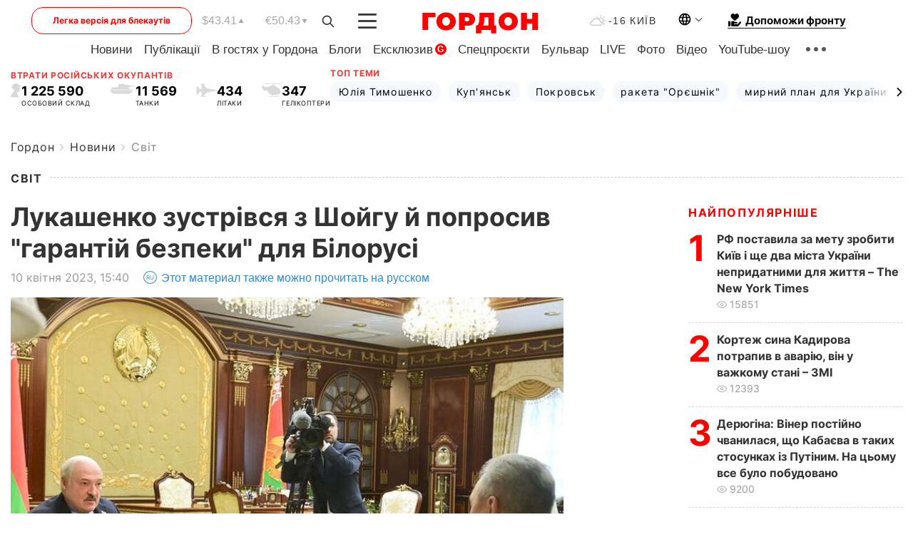

--- FILE ---
content_type: text/html; charset=utf-8
request_url: https://www.google.com/recaptcha/api2/aframe
body_size: 267
content:
<!DOCTYPE HTML><html><head><meta http-equiv="content-type" content="text/html; charset=UTF-8"></head><body><script nonce="MZZImds1cnTCBJhk_TtyYA">/** Anti-fraud and anti-abuse applications only. See google.com/recaptcha */ try{var clients={'sodar':'https://pagead2.googlesyndication.com/pagead/sodar?'};window.addEventListener("message",function(a){try{if(a.source===window.parent){var b=JSON.parse(a.data);var c=clients[b['id']];if(c){var d=document.createElement('img');d.src=c+b['params']+'&rc='+(localStorage.getItem("rc::a")?sessionStorage.getItem("rc::b"):"");window.document.body.appendChild(d);sessionStorage.setItem("rc::e",parseInt(sessionStorage.getItem("rc::e")||0)+1);localStorage.setItem("rc::h",'1768692323040');}}}catch(b){}});window.parent.postMessage("_grecaptcha_ready", "*");}catch(b){}</script></body></html>

--- FILE ---
content_type: application/javascript; charset=utf-8
request_url: https://fundingchoicesmessages.google.com/f/AGSKWxWpwy8e6AWqNFPfqmZ-7vDa4TTX768EuegubjfKhFxdKP9yxN6rvGY_-nJRGb_q5gIpP-PhTcIzidpYGzJgJJ4D7VIOEpW1bjnP5FeH48QApSrnjWqJZjeW7z2WCdJDESMmbgr6O2cceAYgBUX4k57OtWeSrlPinc7TkTaV9tAqAiooLhvhIu9hSCad/_.ke/ads/.biz/ads//smartAd?/gutterspacead.-728x90-
body_size: -1291
content:
window['240c3e2e-ec31-4e00-9bc4-f90265fcc4c9'] = true;

--- FILE ---
content_type: application/javascript; charset=utf-8
request_url: https://fundingchoicesmessages.google.com/f/AGSKWxXRZda2if-2KNckl74Uq6FXLh0QsZbJRqVOeG19oZrACvkcvdhECrG9ovX_ApAnnFAZrBFzL-qfSqnx8atzq91LfqeMQyg_m-y2MrRJZmmmo5G-MO2qWFzIZKpkmXRBGy_49__Eww==?fccs=W251bGwsbnVsbCxudWxsLG51bGwsbnVsbCxudWxsLFsxNzY4NjkyMzIyLDEzOTAwMDAwMF0sbnVsbCxudWxsLG51bGwsW251bGwsWzddXSwiaHR0cHM6Ly9nb3Jkb251YS5jb20vdWtyL25ld3Mvd29ybGRuZXdzL2x1a2FzaGVua28tenVzdHJpdnNqYS16LXNob2pndS10YS1wb3Byb3Npdi1nYXJhbnRpai1iZXpwZWtpLWRsamEtYmlsb3J1c2ktMTY1ODgyOC5odG1sIixudWxsLFtbOCwiTTlsa3pVYVpEc2ciXSxbOSwiZW4tVVMiXSxbMTksIjIiXSxbMTcsIlswXSJdLFsyNCwiIl0sWzI5LCJmYWxzZSJdXV0
body_size: -215
content:
if (typeof __googlefc.fcKernelManager.run === 'function') {"use strict";this.default_ContributorServingResponseClientJs=this.default_ContributorServingResponseClientJs||{};(function(_){var window=this;
try{
var OH=function(a){this.A=_.t(a)};_.u(OH,_.J);var PH=_.Zc(OH);var QH=function(a,b,c){this.B=a;this.params=b;this.j=c;this.l=_.F(this.params,4);this.o=new _.bh(this.B.document,_.O(this.params,3),new _.Og(_.Ok(this.j)))};QH.prototype.run=function(){if(_.P(this.params,10)){var a=this.o;var b=_.ch(a);b=_.Jd(b,4);_.gh(a,b)}a=_.Pk(this.j)?_.Xd(_.Pk(this.j)):new _.Zd;_.$d(a,9);_.F(a,4)!==1&&_.H(a,4,this.l===2||this.l===3?1:2);_.Dg(this.params,5)&&(b=_.O(this.params,5),_.fg(a,6,b));return a};var RH=function(){};RH.prototype.run=function(a,b){var c,d;return _.v(function(e){c=PH(b);d=(new QH(a,c,_.A(c,_.Nk,2))).run();return e.return({ia:_.L(d)})})};_.Rk(8,new RH);
}catch(e){_._DumpException(e)}
}).call(this,this.default_ContributorServingResponseClientJs);
// Google Inc.

//# sourceURL=/_/mss/boq-content-ads-contributor/_/js/k=boq-content-ads-contributor.ContributorServingResponseClientJs.en_US.M9lkzUaZDsg.es5.O/d=1/exm=kernel_loader,loader_js_executable/ed=1/rs=AJlcJMzanTQvnnVdXXtZinnKRQ21NfsPog/m=web_iab_tcf_v2_signal_executable
__googlefc.fcKernelManager.run('\x5b\x5b\x5b8,\x22\x5bnull,\x5b\x5bnull,null,null,\\\x22https:\/\/fundingchoicesmessages.google.com\/f\/AGSKWxVWVBOpt9etbkr9hp2V1z3i4q5uHnNkRAKyCXH3hWiG1atsV1QpsZPfdUBPD79AgsL8YXdYVAHVDbOmPyGcYy-iMfWE8bdlq9B6j1QvB3SiTUbdX8WuxMIBLsbz0MsnYQ_m8dUVNA\\\\u003d\\\\u003d\\\x22\x5d,null,null,\x5bnull,null,null,\\\x22https:\/\/fundingchoicesmessages.google.com\/el\/AGSKWxWhdcA-MB_5eTg6NAxTW2WTIHYJ8YNs67zxMwxAk5JJ0EzPqLzLFXKNtWWYfSq5_yBtxqiqo_PaKpZcw3nSU35dtcbWc2xngzjcTGT-NB0k-PgGtcZfJF3MSGci6y5JUz97cFp8_A\\\\u003d\\\\u003d\\\x22\x5d,null,\x5bnull,\x5b7\x5d\x5d\x5d,\\\x22gordonua.com\\\x22,1,\\\x22en\\\x22,null,null,null,null,1\x5d\x22\x5d\x5d,\x5bnull,null,null,\x22https:\/\/fundingchoicesmessages.google.com\/f\/AGSKWxX-M9Wv0tZCJTI_krRt9miZHVnf8Vsp14wzT_a88ZmDqqL3XDMla0OIIXJtV8iGp0CSfsC6W_Q3hVqVRXecVzLc99w46WzC6KCFK3JWwgOlpA-urq6vpKEMhEz_2Shr_a6BQpdmVw\\u003d\\u003d\x22\x5d\x5d');}